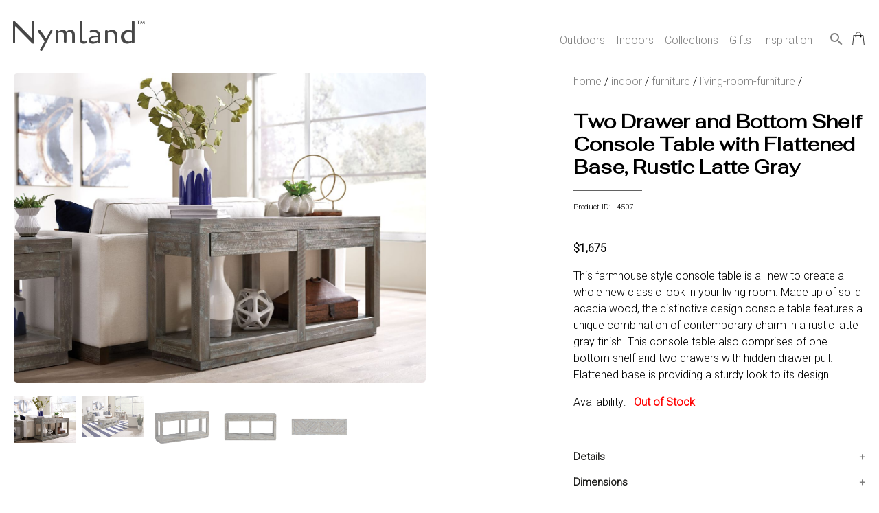

--- FILE ---
content_type: text/html; charset=utf-8
request_url: https://nymland.com/product?pid=4507
body_size: 10854
content:


<!DOCTYPE html>

<html lang="en">
	
	<head>	
		<title>Two Drawer and Bottom Shelf Console Table with Flattened Base, Rustic Latte Gray</title>
		<meta name="description" content="This farmhouse style console table is all new to create a whole new classic look in your living room. Made up of solid acacia wood, the distinctive design console table features a  unique combination of contemporary charm in a rustic latte gray finis"/> 
		<meta name="robots" content="index,follow"/>
		<link rel="canonical" href="https://nymland.com/product?pid=4507" />
		<meta charset="UTF-8">
<meta name="author" content="Nymland">
<meta name="viewport" content="width=device-width, initial-scale=1.0">


<!-- Favicon Links -->
<!-- generic -->
<link rel="icon" type="image/png" href="assets/images/favicons/favicon-16x16.png" sizes="16x16" />
<link rel="icon" type="image/png" href="assets/images/favicons/favicon-32x32.png" sizes="32x32" />
<link rel="icon" type="image/png" href="assets/images/favicons/favicon-48x48.png" sizes="48x48" />
<link rel="icon" type="image/png" href="assets/images/favicons/favicon-64x64.png" sizes="64x64" />
<link rel="icon" type="image/png" href="assets/images/favicons/favicon-128x128.png" sizes="128x128" />
<!-- Android -->
<link rel="shortcut icon" type="image/png" href="assets/images/favicons/favicon-196x196.png" sizes="196x196" />
<!-- iOS -->
<link rel="apple-touch-icon" type="image/png" href="assets/images/favicons/favicon-120x120.png" sizes="120x120" />
<link rel="apple-touch-icon" type="image/png" href="assets/images/favicons/favicon-152x152.png" sizes="152x152" />
<link rel="apple-touch-icon" type="image/png" href="assets/images/favicons/favicon-180x180.png" sizes="180x180" />
<!-- the rest -->
<link rel="icon" type="image/png" href="assets/images/favicons/favicon.ico"

<!-- Stylesheet Links -->
<link rel="stylesheet" href="assets/css/bootstrap.css" type="text/css" /> <!-- used for mega menu -->
<link rel="stylesheet" href="assets/css/main.css" type="text/css" />


<!-- Font Links -->
<link href="https://fonts.googleapis.com/css?family=Cagliostro&display=swap" rel="stylesheet">
<link href="https://fonts.googleapis.com/css2?family=Fahkwang&display=swap" rel="stylesheet">
<link href="https://fonts.googleapis.com/css2?family=Roboto:wght@300&display=swap" rel="stylesheet">
<link href="https://fonts.googleapis.com/icon?family=Material+Icons" rel="stylesheet">


<!-- Bing validation -->
<!--
<meta name="msvalidate.01" content="8D5BF7EB66FDA6E1C3D537E664011FC1" />
-->

<!-- Hotjar Tracking Code -->
<script>
    (function(h,o,t,j,a,r){
        h.hj=h.hj||function(){(h.hj.q=h.hj.q||[]).push(arguments)};
        h._hjSettings={hjid:1722294,hjsv:6};
        a=o.getElementsByTagName('head')[0];
        r=o.createElement('script');r.async=1;
        r.src=t+h._hjSettings.hjid+j+h._hjSettings.hjsv;
        a.appendChild(r);
    })(window,document,'https://static.hotjar.com/c/hotjar-','.js?sv=');
</script>

<!-- Facebook Pixel Code -->
<!--
<script>
!function(f,b,e,v,n,t,s)
{if(f.fbq)return;n=f.fbq=function(){n.callMethod?
n.callMethod.apply(n,arguments):n.queue.push(arguments)};
if(!f._fbq)f._fbq=n;n.push=n;n.loaded=!0;n.version='2.0';
n.queue=[];t=b.createElement(e);t.async=!0;
t.src=v;s=b.getElementsByTagName(e)[0];
s.parentNode.insertBefore(t,s)}(window, document,'script',
'https://connect.facebook.net/en_US/fbevents.js');
fbq('init', '2667215053555721');
fbq('track', 'PageView');
</script>
<noscript><img height="1" width="1" style="display:none"
src="https://www.facebook.com/tr?id=2667215053555721&ev=PageView&noscript=1"
/></noscript>
-->

<!-- Microsoft Advertising Tracking Code -->
<!--
<script>(function(w,d,t,r,u){var f,n,i;w[u]=w[u]||[],f=function(){var o={ti:"56308613"};o.q=w[u],w[u]=new UET(o),w[u].push("pageLoad")},n=d.createElement(t),n.src=r,n.async=1,n.onload=n.onreadystatechange=function(){var s=this.readyState;s&&s!=="loaded"&&s!=="complete"||(f(),n.onload=n.onreadystatechange=null)},i=d.getElementsByTagName(t)[0],i.parentNode.insertBefore(n,i)})(window,document,"script","//bat.bing.com/bat.js","uetq");</script>
--><!-- Global site tag (gtag.js) - Google Analytics + Google Ads(line 10)-->
<script async src="https://www.googletagmanager.com/gtag/js?id=UA-43755776-4"></script>
<script>
  window.dataLayer = window.dataLayer || [];
  function gtag(){dataLayer.push(arguments);}
  gtag('js', new Date());

  gtag('config', 'UA-43755776-4');
  gtag('config', 'AW-674370837');
</script> 

        <style>
            * {
            box-sizing: border-box;
            }

            img {
            vertical-align: middle;
            }

            /* Hide the images by default */
            .mySlides {
            display: none;
            }

            /* Add a pointer when hovering over the thumbnail images */
            .cursor {
            cursor: pointer;
            }

            /* On hover, add a black background color with a little bit see-through */
            .prev:hover,
            .next:hover {
            background-color: rgba(0, 0, 0, 0.8);
            }

            .row:after {
            content: "";
            display: table;
            clear: both;
            }

            /* Columns side by side */
            .column {
            float: left;
            width: 100px;
            padding-right: 10px !important;
            }

            /* Add a transparency effect for thumnbail images */
            .demo {
            opacity: 0.6;
            }

            .active,
            .demo:hover {
            opacity: 1;
            }

			#myImg {
			border-radius: 5px;
			cursor: pointer;
			transition: 0.3s;
			}

			/* The Modal (background) */
			.modal {
			display: none; /* Hidden by default */
			position: fixed; /* Stay in place */
			z-index: 500; /* Sit on top */
			padding-top: 90px !important; /* Location of the box */
			left: 0;
			top: 0;
			width: 100%; /* Full width */
			height: 100%; /* Full height */
			overflow: auto; /* Enable scroll if needed */
			background-color: rgb(0,0,0); /* Fallback color */
			background-color: rgba(0,0,0,0.9); /* Black w/ opacity */
			}

			/* Modal Content (image) */
			.modal-content {
			margin: auto;
			display: block;
			width: 80%;
			max-width: 700px;
			}

			/* Caption of Modal Image */
			#caption {
			margin: auto;
			display: block;
			width: 80%;
			max-width: 700px;
			text-align: center;
			color: #ccc;
			padding: 10px 0;
			height: 150px;
			}

			/* Add Animation */
			.modal-content, #caption {  
			-webkit-animation-name: zoom;
			-webkit-animation-duration: 0.6s;
			animation-name: zoom;
			animation-duration: 0.6s;
			}

			@-webkit-keyframes zoom {
			from {-webkit-transform:scale(0)} 
			to {-webkit-transform:scale(1)}
			}

			@keyframes zoom {
			from {transform:scale(0)} 
			to {transform:scale(1)}
			}

			/* The Close Button */
			.close {
			position: absolute;
			top: 90px;
			right: 70px;
			color: white;
			font-size: 60px;
			font-weight: bold;
			transition: 0.3s;
			z-index: 600;
			}

			.close:hover,
			.close:focus {
			color: #bbb;
			text-decoration: none;
			cursor: pointer;
			}

			/* 100% Image Width on Smaller Screens */
			@media only screen and (max-width: 700px){
				.modal-content {
					width: 100%;
				}
			}
        </style>
		
        <script>
            src="https://ajax.googleapis.com/ajax/libs/jquery/3.5.1/jquery.min.js">
        </script>

		<!-- Rich results structured data -->
		<script type="application/ld+json">
		    {
		    	"@context": "https://schema.org/",
				"@type": "Product",
				"name": "Two Drawer and Bottom Shelf Console Table with Flattened Base, Rustic Latte Gray",
				"image": "https://nymland.com/assets/images/products/large/BZ069-04507_1.jpg",
				"description": "This farmhouse style console table is all new to create a whole new classic look in your living room. Made up of solid acacia wood, the distinctive design console table features a  unique combination of contemporary charm in a rustic latte gray finish. This console table also comprises of one bottom shelf and two drawers with hidden drawer pull. Flattened base is providing a sturdy look to its design.",
				"sku": "BZ069-04507",
				"mpn": "BM187806",
				"gtin12": "192551235731",
				"brand": {
		        	"@type": "Brand",
					"name": "Benzara"
				},
				"offers": {
		        	"@type": "Offer",
					"url": "https://nymland.com/product?pid=4507",
					"priceCurrency": "USD",
					"price": "1675.00",
					"itemCondition": "https://schema.org/NewCondition",
					"availability": "https://schema.org/OutOfStock"
				}
		    }
		</script>		
		
		<!-- Product detail view event for Google Analytics -->
		<script>
			gtag('event', 'view_item', {
				"items": [
			    	{
						"id": "4507",
						"name": "Two Drawer and Bottom Shelf Console Table with Flattened Base, Rustic Latte Gray",
						"list_name": "",
						"brand": "Benzara",
						"category": "Living Room Furniture",
						"variant": "",
						"list_position": "",
						"quantity": "",
						"price": '1675.00'
			    	}
				]
			});
		</script>
		
		<!-- Product detail view event for Google Ads Remarketing -->
		<script>
			gtag('event', 'page_view', {
		    	'send_to': 'AW-674370837',
				'value': '1675.00',
				'items': [{
					'id': '4507',
					'google_business_vertical': 'retail'
		    	}]
			});
		</script>  	
		
		<!-- Facebook Event Code -->
		<script>
		fbq('track', 'ViewContent');
		</script>
		
		<!-- Criteo Product Tag -->
		<script type="text/javascript" src="//static.criteo.net/js/ld/ld.js" async="true"></script>
		<script type="text/javascript">
		  window.criteo_q = window.criteo_q || [];
		  var deviceType = /iPad/.test(navigator.userAgent) ? "t" : /Mobile|iP(hone|od)|Android|BlackBerry|IEMobile|Silk/.test(navigator.userAgent) ? "m" : "d";
		  window.criteo_q.push(
		    { event: "setAccount", account: 74854 }, // You should never update this line
		    { event: "setEmail", email: "" }, // Can be an empty string
		    { event: "setSiteType", type: deviceType },
		    {
		      event: "viewItem",
		      item: "4507"
		    }
		  );
		</script>
		<!-- END Criteo Product Tag -->
	</head>
	


	<body>			
		<div class="page-wrapper">
			<div id="grid-page-wrapper">
				<header>
					


<!-- Script for mega menu -->
<script src="https://code.jquery.com/jquery-3.3.1.slim.min.js" integrity="sha384-q8i/X+965DzO0rT7abK41JStQIAqVgRVzpbzo5smXKp4YfRvH+8abtTE1Pi6jizo" crossorigin="anonymous"></script>
<script src="https://stackpath.bootstrapcdn.com/bootstrap/4.3.1/js/bootstrap.min.js" integrity="sha384-JjSmVgyd0p3pXB1rRibZUAYoIIy6OrQ6VrjIEaFf/nJGzIxFDsf4x0xIM+B07jRM" crossorigin="anonymous"></script>


<!-- Mega menu -->
<div class="banner-area">
	<div class="container">
		<div class="row">
			<div class="col-12">
				<nav class="navbar navbar-expand-lg navbar-light rounded">
					<a class="navbar-brand" href="/"><span class="logo">Nymland<sup class="tm">&trade;</sup></span></a>
					<button class="navbar-toggler" type="button" data-toggle="collapse" data-target="#navbar" aria-controls="navbars" aria-expanded="false" aria-label="Toggle navigation" style="margin-right: 0px;">
				    <span class="navbar-toggler-icon"></span>
					</button>
				
					<div class="collapse navbar-collapse" id="navbar">
				    	<ul class="navbar-nav ml-auto">
							<li class="nav-item dropdown menu-area">
					        	<a class="nav-link" href="" id="mega-one" data-toggle="dropdown" aria-haspopup="true" aria-expanded="false">
								Outdoors
					        	</a>
								<div class="dropdown-menu mega-area" aria-labelledby="mega-one">
									<div class="row">
										<div class="col-sm-6 col-lg-3">
											<img src="assets/images/website/outdoors.jpg" alt="outdoor home decor" style="width: 100%; padding-right: 20px; padding-bottom: 20px;">
						        		</div>
										<div class="col-sm-6 col-lg-8">
											<!-- Adjust column count below as needed -->
											<div style="column-count:2; column-gap: 40px; column-width: 100px;">
												<a href="category-super?sid=5"><h6>OUTDOOR DECOR</h6></a><a class="dropdown-item" href="category-major?mid=117">Outdoor Pots & Stands</a><a class="dropdown-item" href="category-major?mid=34">Weathervanes and Cupolas</a><a class="dropdown-item" href="category-major?mid=23">Statues and Sculptures</a><a class="dropdown-item" href="category-major?mid=26">Bird & Wildlife Houses</a><a class="dropdown-item" href="category-major?mid=35">Lawn and Garden Accents</a><a class="dropdown-item" href="category-major?mid=25">Bird & Wildlife Feeders</a><a class="dropdown-item" href="category-major?mid=22">Outdoor Fountains</a><a class="dropdown-item" href="category-major?mid=27">Bird Baths</a><a class="dropdown-item" href="category-major?mid=191">Door Knockers</a><a class="dropdown-item" href="category-major?mid=33">Outdoor Wall Decor</a><a class="dropdown-item" href="category-major?mid=21">Garden Signs</a><a class="dropdown-item" href="category-major?mid=192">Stepping Stones</a><br><a href="category-super?sid=1"><h6>OUTDOOR FURNITURE</h6></a><a class="dropdown-item" href="category-major?mid=1">Outdoor Seating</a><a class="dropdown-item" href="category-major?mid=2">Outdoor Tables</a><a class="dropdown-item" href="category-major?mid=4">Hammocks</a><br><a href="category-super?sid=17"><h6>OUTDOOR ENTERTAINING</h6></a><a class="dropdown-item" href="category-major?mid=120">Outdoor Serving Carts</a><a class="dropdown-item" href="category-major?mid=119">Buckets & Coolers</a><br><a href="category-super?sid=7"><h6>GARDENING AND ACCESSORIES</h6></a><a class="dropdown-item" href="category-major?mid=51">Planters</a><a class="dropdown-item" href="category-major?mid=60">Garden Hose Organizers</a><br><a href="category-super?sid=6"><h6>OUTDOOR LIGHTING</h6></a><a class="dropdown-item" href="category-major?mid=48">Outdoor Lanterns</a><a class="dropdown-item" href="category-major?mid=49">Pathway Lighting</a><br>												
												
											</div>
						        		</div>
						        		<div class="col-sm-6 col-lg-1">
											<a href="category-global?gid=1"><button>View All</button></a>
						        		</div>
					        		</div>
					        	</div>
							</li>
							<li class="nav-item dropdown menu-area">
					        	<a class="nav-link" href="" id="mega-two" data-toggle="dropdown" aria-haspopup="true" aria-expanded="false">
								Indoors
					        	</a>
								<div class="dropdown-menu mega-area" aria-labelledby="mega-one">
									<div class="row">
										<div class="col-sm-6 col-lg-3">
											<img src="assets/images/website/indoors.jpg" alt="indoor home decor" style="width: 100%; padding-right: 20px; padding-bottom: 20px;">
						        		</div>
										<div class="col-sm-6 col-lg-8">
											<div style="column-count:3; column-gap: 40px; column-width: 100px;">
												<a href="category-super?sid=13"><h6>HOME DECOR</h6></a><a class="dropdown-item" href="category-major?mid=140">Wall Decor</a><a class="dropdown-item" href="category-major?mid=97">Aromatherapy</a><a class="dropdown-item" href="category-major?mid=137">Home Accents</a><a class="dropdown-item" href="category-major?mid=139">Botanicals</a><a class="dropdown-item" href="category-major?mid=93">Clocks</a><a class="dropdown-item" href="category-major?mid=141">Candlelight</a><a class="dropdown-item" href="category-major?mid=89">Mirrors</a><a class="dropdown-item" href="category-major?mid=142">Picture Frames</a><a class="dropdown-item" href="category-major?mid=96">Fireplaces and Heaters</a><a class="dropdown-item" href="category-major?mid=143">Accent Pillows & Blankets</a><a class="dropdown-item" href="category-major?mid=138">Window Treatments</a><a class="dropdown-item" href="category-major?mid=95">Seasonal Decor</a><a class="dropdown-item" href="category-major?mid=193">Door Stoppers</a><a class="dropdown-item" href="category-major?mid=194">Phone Holders</a><br><a href="category-super?sid=11"><h6>LIGHTING</h6></a><a class="dropdown-item" href="category-major?mid=77">Ceiling Lights</a><a class="dropdown-item" href="category-major?mid=81">Floor Lamps</a><a class="dropdown-item" href="category-major?mid=126">Wall Lights</a><a class="dropdown-item" href="category-major?mid=127">Lamp Shades</a><a class="dropdown-item" href="category-major?mid=80">Desk and Table Lamps</a><br><a href="category-super?sid=18"><h6>KITCHEN & DINING</h6></a><a class="dropdown-item" href="category-major?mid=165">Cookware & Bakeware</a><a class="dropdown-item" href="category-major?mid=162">Servewear</a><a class="dropdown-item" href="category-major?mid=159">Dinnerware</a><a class="dropdown-item" href="category-major?mid=168">Kitchen Storage</a><a class="dropdown-item" href="category-major?mid=166">Kitchen Tools & Utensils</a><a class="dropdown-item" href="category-major?mid=164">Kitchen & Table Linens</a><a class="dropdown-item" href="category-major?mid=160">Drinkware</a><a class="dropdown-item" href="category-major?mid=167">Table Accents</a><br><a href="category-super?sid=10"><h6>FURNITURE</h6></a><a class="dropdown-item" href="category-major?mid=125">Accent Furniture</a><a class="dropdown-item" href="category-major?mid=71">Bedroom Furniture</a><a class="dropdown-item" href="category-major?mid=70">Kitchen & Dining Furniture</a><a class="dropdown-item" href="category-major?mid=69">Living Room Furniture</a><a class="dropdown-item" href="category-major?mid=74">Home Office Furniture</a><br><a href="category-super?sid=15"><h6>BEDDING</h6></a><a class="dropdown-item" href="category-major?mid=146">Bed Coverings</a><a class="dropdown-item" href="category-major?mid=147">Bedding Basics</a><a class="dropdown-item" href="category-major?mid=148">Mattresses & Foundations</a><br><a href="category-super?sid=16"><h6>ORGANIZATION & STORAGE</h6></a><a class="dropdown-item" href="category-major?mid=151">Closet Organization</a><a class="dropdown-item" href="category-major?mid=153">Storage Containers</a><a class="dropdown-item" href="category-major?mid=156">Office Organization</a><a class="dropdown-item" href="category-major?mid=152">Bathroom Organization</a><a class="dropdown-item" href="category-major?mid=149">Wall Hooks, Racks & Shelves</a><br><a href="category-super?sid=19"><h6>BABY & KIDS</h6></a><a class="dropdown-item" href="category-major?mid=176">Kids Bedroom Furniture</a><br><a href="category-super?sid=14"><h6>BATH</h6></a><a class="dropdown-item" href="category-major?mid=105">Bath Accessories</a><br><a href="category-super?sid=20"><h6>PET</h6></a><a class="dropdown-item" href="category-major?mid=186">Pet Bowls & Feeders</a><br><a href="category-super?sid=12"><h6>RUGS & MATS</h6></a><a class="dropdown-item" href="category-major?mid=85">Area Rugs</a><a class="dropdown-item" href="category-major?mid=133">Doormats</a><br>											
											</div>
						        		</div>
						        		<div class="col-sm-6 col-lg-1">
											<a href="category-global?gid=2"><button>View All</button></a>
						        		</div>
					        		</div>
					        	</div>
							</li>
							<li class="nav-item dropdown">
					        	<a class="nav-link" href="" id="mega-three" data-toggle="dropdown" aria-haspopup="true" aria-expanded="false">
								Collections
					        	</a>					        	
					        	<div class="dropdown-menu">
						        	<a class="dropdown-item" style="padding-left: 5px;" href="collections?id=1">Solar Powered</a>					        	</div>
							</li>
							<li class="nav-item dropdown">
					        	<a class="nav-link" href="" id="mega-three" data-toggle="dropdown" aria-haspopup="true" aria-expanded="false">
								Gifts
					        	</a>					        	
					        	<div class="dropdown-menu">
						        	<a class="dropdown-item" style="padding-left: 5px;" href="gifts?group=1">Gifts Under $25</a><a class="dropdown-item" style="padding-left: 5px;" href="gifts?group=2">Gifts $25 - $50</a><a class="dropdown-item" style="padding-left: 5px;" href="gifts?group=3">Gifts $50 - $100</a><a class="dropdown-item" style="padding-left: 5px;" href="gifts?group=4">Gifts for Her</a><a class="dropdown-item" style="padding-left: 5px;" href="gifts?group=5">Gifts for Him</a>					        	</div>
							</li>
							<li class="nav-item dropdown menu-area">
					        	<a class="nav-link" href="blog">Inspiration</a>
							</li>
							<li class="nav-item">
								<a href="search"><i class="material-icons function-icon">search</i></a>
							</li>
							<li class="nav-item">
					        	<div class="cart-icon">
						        	<a href="cart"><img src="[data-uri]" style="width:30px; padding-top:35px; padding-left:10px;" alt="cart"></a> 
									<div class="cart-dot"  style="display:none" ></div>
					        	</div>							
							</li>
						</ul>
					</div>
				</nav>
			</div>
		</div>
		
	</div>
</div>

<!--
<div id="popup" class="popup__wrapper">
	<div class="popup__container">
		<span class="close" onclick="document.getElementById('popup').style.display = 'none'; setCookie('exitpopup', 'no', 365);">&times;</span>
		<h1>Want To Make Your Home LOOK GREAT?</h1>
		<p>Discover neat ideas, tips and savings by subscribing to our newsletter.  Unsubscribe anytime. We will not share or sell your email address.</p>
		<form method="post" action="process-subscription.php">
			<input type="email" name="email" id="inputEmail" placeholder="Enter your email" style="text-align: center; background-color: lightyellow; color: gray;" required>
			<br>
			<button class="button" type="submit" name="subscribe" style="background-color: orange; color: black;" onclick="setCookie('exitpopup', 'no', 365);"><span style="line-height:10%;">Subscribe</span></button>
		</form> 

		<input type="button" id="noThanks" onclick="document.getElementById('popup').style.display = 'none'; setCookie('exitpopup', 'no', 365);" value="No Thanks. I do not like making my home look great." />
	</div>
</div>


<script>
	function onMouseOut(event) {
    // If the mouse is near the top of the window, show the popup
    // Also, do NOT trigger when hovering or clicking on selects
    if (
        event.clientY < 50 &&
        event.relatedTarget == null &&
        event.target.nodeName.toLowerCase() !== "select"
    ) {
        // Remove this event listener
        document.removeEventListener("mouseout", onMouseOut);

        // Show the popup
        document.getElementById("popup").style.display = "flex";
    }
}

document.addEventListener("mouseout", onMouseOut);


function setCookie(cname, cvalue, exdays) {
        var d = new Date();
        d.setTime(d.getTime() + (exdays*24*60*60*1000));
        var expires = "expires="+d.toUTCString();
        document.cookie = cname + "=" + cvalue + "; " + expires;
    }
</script>
-->




			    
				</header> 
						
		
				<main>
					<div id="grid-product-detail">
						<section id="images">
                            <!-- Hero Image -->
							                                <div class="mySlides">
                                    <img id="myImg" src="assets/images/products/xlarge/BZ069-04507_1.jpg" style="width:100%; max-width:600px;" />    
                                </div>
                                                            <div class="mySlides">
                                    <img id="myImg" src="assets/images/products/xlarge/BZ069-04507_2.jpg" style="width:100%; max-width:600px;" />    
                                </div>
                                                            <div class="mySlides">
                                    <img id="myImg" src="assets/images/products/xlarge/BZ069-04507_3.jpg" style="width:100%; max-width:600px;" />    
                                </div>
                                                            <div class="mySlides">
                                    <img id="myImg" src="assets/images/products/xlarge/BZ069-04507_4.jpg" style="width:100%; max-width:600px;" />    
                                </div>
                                                            <div class="mySlides">
                                    <img id="myImg" src="assets/images/products/xlarge/BZ069-04507_5.jpg" style="width:100%; max-width:600px;" />    
                                </div>
                            
                            <!-- The Modal -->
							<div id="myModal" class="modal">
								<span class="close">&times;</span>
								<img class="modal-content" id="img01">
								<div id="caption"></div>
							</div>

							<script>
								// Get the modal
								var modal = document.getElementById("myModal");

								// Get the image and insert it inside the modal - use its "alt" text as a caption
								var img = document.getElementById("myImg");
								var modalImg = document.getElementById("img01");
								var captionText = document.getElementById("caption");
								img.onclick = function(){
								modal.style.display = "block";
								modalImg.src = this.src;
								captionText.innerHTML = this.alt;
								}

								// Get the <span> element that closes the modal
								var span = document.getElementsByClassName("close")[0];

								// When the user clicks on <span> (x), close the modal
								span.onclick = function() { 
								modal.style.display = "none";
								}
							</script>

							<!-- Thumbnails -->
                            <div class="row" style="margin-top: 20px !important;">
                                                                    <div class="column">
                                        <img class="demo cursor" src="assets/images/products/xlarge/BZ069-04507_1.jpg" alt="Two Drawer and Bottom Shelf Console Table with Flattened Base, Rustic Latte Gray" width="100px" onclick="currentSlide(1)" style="width:100%;"/>
                                    </div>
                                                                    <div class="column">
                                        <img class="demo cursor" src="assets/images/products/xlarge/BZ069-04507_2.jpg" alt="Two Drawer and Bottom Shelf Console Table with Flattened Base, Rustic Latte Gray" width="100px" onclick="currentSlide(2)" style="width:100%;"/>
                                    </div>
                                                                    <div class="column">
                                        <img class="demo cursor" src="assets/images/products/xlarge/BZ069-04507_3.jpg" alt="Two Drawer and Bottom Shelf Console Table with Flattened Base, Rustic Latte Gray" width="100px" onclick="currentSlide(3)" style="width:100%;"/>
                                    </div>
                                                                    <div class="column">
                                        <img class="demo cursor" src="assets/images/products/xlarge/BZ069-04507_4.jpg" alt="Two Drawer and Bottom Shelf Console Table with Flattened Base, Rustic Latte Gray" width="100px" onclick="currentSlide(4)" style="width:100%;"/>
                                    </div>
                                                                    <div class="column">
                                        <img class="demo cursor" src="assets/images/products/xlarge/BZ069-04507_5.jpg" alt="Two Drawer and Bottom Shelf Console Table with Flattened Base, Rustic Latte Gray" width="100px" onclick="currentSlide(5)" style="width:100%;"/>
                                    </div>
                                                            </div>
						</section>
						
						<section id="detail">
							<div class="breadcrumbs">
								<a href="/">home</a> / 
								<a href="category-global?gid=2">indoor</a> / 
								<a href="category-super?sid=10">furniture</a> / 
								
																<a href="category-major?mid=69">living-room-furniture</a> /
																	
								<!--
																<a href="category-minor?ncid=39">coffee-tables</a> /
																-->
									
								<!--two-drawer-and-bottom-shelf-console-table-with-flattened-base-rustic-latte-gray-->
							</div>
							
							
							<h1 class="product-title">Two Drawer and Bottom Shelf Console Table with Flattened Base, Rustic Latte Gray</h1>
							<hr class="title-underline"/>
							<p class="product-number" style="font-size: 11px;">Product ID: &nbsp;&nbsp;4507</p>
							<br>
							
							<p>
							<!--
														-->
							<span class="price">$1,675</span>
														</p>
							
							<!-- Product Ratings in Future Release -->
							<!--<i class="material-icons">star_outline</i><i class="material-icons">star_outline</i><i class="material-icons">star_outline</i><i class="material-icons">star_outline</i><i class="material-icons">star_outline</i> &nbsp;&nbsp;0 Reviews<br>-->
							
							
							<p>This farmhouse style console table is all new to create a whole new classic look in your living room. Made up of solid acacia wood, the distinctive design console table features a  unique combination of contemporary charm in a rustic latte gray finish. This console table also comprises of one bottom shelf and two drawers with hidden drawer pull. Flattened base is providing a sturdy look to its design.</p>
							
							
							<!-- Hide if out of stock -->
														
							<div id="availability">
								Availability:  &nbsp;
									<span style="color:red; font-weight:bold;">Out of Stock</span>								<br><br>
							</div>
							
							<!-- Hide if out of stock -->
														
							<br>
							<button class="accordion">Details</button>
							<div class="panel">
							  <ul><li>It consists of one console table only</li><li>It features two drawer with hidden drawer pull and bottom shelf</li><li>Made up of wood and features a rustic latte gray finish</li><li>Top Material -Solid + Manufactured Wood</li><li>Base Material -Solid + Manufactured Wood</li><li>Drawers-No</li><li>Shelves Included- Yes</li></ul>							</div>
							
							<button class="accordion">Dimensions</button>
							<div class="panel">
							  <ul><li>17x60X30 IN</li></ul>							</div>
							
							<button class="accordion">Shipping</button>
							<div class="panel">
							  <p>Ships in 2-5 days. Free shipping in Contiguous USA.</p>
							</div>
							
							<button class="accordion">Returns</button>
							<div class="panel">
							  <p>You are covered by our 30-day Satisfaction Guarantee. If you do not love it within the first 30 days, return it for full refund, minus original and return shipping costs. Click the Return an Order link located in the footer of the website to initiate a return. For damaged or missing items call us within 7 days of product receipt for instructions.</p>
							</div>
						
						</section>
						
						<section id="additional">
													</section>
						
						<section id="similar" >
							<hr>
							<h2>YOU MAY ALSO LIKE</h2>
							<div class="mini-gallery">
								<div class="mini-gallery-item">
									   
									    <a href="product?pid=167">
										    <figure class="product-callout">
										      <img src="assets/images/products/small/BZ069-00167_1.jpg" alt="5 Drawer Wooden Chest with Shimmer Front, Champagne Gold">
										      <figcaption>5 Drawer Wooden Chest with Shimmer Front, Champagne Gold <br> <span class="price">$289.00</span></figcaption>
										    </figure>
									    </a>   
									   
									    <a href="product?pid=169">
										    <figure class="product-callout">
										      <img src="assets/images/products/small/BZ069-00169_1.jpg" alt="Ninove Contemporary Style Coffee Table, Black">
										      <figcaption>Ninove Contemporary Style Coffee Table, Black <br> <span class="price">$379.00</span></figcaption>
										    </figure>
									    </a>   
									   
									    <a href="product?pid=181">
										    <figure class="product-callout">
										      <img src="assets/images/products/small/BZ069-00181_1.jpg" alt="Vilhelm II Mid-Century Modern Coffee Table In Gray">
										      <figcaption>Vilhelm II Mid-Century Modern Coffee Table In Gray <br> <span class="price">$375.00</span></figcaption>
										    </figure>
									    </a>   
									   
									    <a href="product?pid=197">
										    <figure class="product-callout">
										      <img src="assets/images/products/small/BZ069-00197_1.jpg" alt="3 Drawer Wooden Nightstand with Horizontal Lines and Round Knobs, Black">
										      <figcaption>3 Drawer Wooden Nightstand with Horizontal Lines and Round Knobs, Black <br> <span class="price">$545.00</span></figcaption>
										    </figure>
									    </a>   
									   
									    <a href="product?pid=289">
										    <figure class="product-callout">
										      <img src="assets/images/products/small/BZ069-00289_1.jpg" alt="Carrie Transitional Coffee Table, Antique Black">
										      <figcaption>Carrie Transitional Coffee Table, Antique Black <br> <span class="price">$505.00</span></figcaption>
										    </figure>
									    </a>   
																	</div>
							</div>
						</section>
						
						<section id="viewed"  style="display:none" >
							<hr>
							<h2>RECENTLY VIEWED</h2>
							<div class="mini-gallery">
								<div class="mini-gallery-item">
																	</div>
							</div>
						</section>
					</div>
				</main>
			  
				
				<footer>
					<div id="grid-container-footer">	
	<section id="customer-care">
			<h5>CUSTOMER CARE</h5>
			<ul>
				<li><a href="payment-options">Payment Options</a></li>
				<li><a href="shipping">Shipping</a></li>
				<li><a href="track-order">Track Your Order</a></li>
				<li><a href="returns">Return an Order</a></li>
				<!--<li><a href="">Cancel an Order</a></li>-->
				<!--<li><a href="">Email Preferences</a></li>-->
				<!--<li><a href="">Satisfaction Guarantee</a></li>-->
			</ul>
	</section>
	
	<section id="our-company">
			<h5>COMPANY</h5>
			<ul>
				<li><a href="about">About Us</a></li>
				<li><a href="privacy">Privacy Policy</a></li>
				<li><a href="terms">Terms of Use</a></li>
				<!--<li><a href="">Sitemap</a></li>-->
			</ul>
	</section>

	<section id="contact-us">
			<h5>CONTACT US</h5>
			<ul>
				<li><a href="tel:937-709-0029"><i class="material-icons">phone</i>&nbsp;937.709.0029</a></li>
				<li>&nbsp;&nbsp;&nbsp;&nbsp;&nbsp;Mon-Fri, 9am - 5pm ET</li>
				<!--<li>&nbsp;&nbsp;&nbsp;&nbsp;&nbsp;Closed Christmas Day</li>-->
				<li><a href="mailto:care@nymland.com"><i class="material-icons">email</i>&nbsp;care@nymland.com</a></li>
			</ul>
	</section>
	
	<section id="stay-connected">
			<h5>STAY CONNECTED</h5>
			<!--
						-->
			<form method="post" action="process-subscription.php">
				<input type="text" name="age" id="age" placeholder="Age" autocorrect="off" spellcheck="false" autocomplete="off" readonly onfocus="this.removeAttribute('readonly');" style="position: absolute; right: 100000px;">
				<input type="email" name="email" id="inputEmail" placeholder="Email Address" style="position: relative;" required>
				<br>
				<button class="mini-button" type="submit" name="subscribe"><span style="line-height:10%;">Subscribe</span></button>
				<!-- Script to help enforce form inputs autocomplete off -->
				<script>
					$('input').attr('autocomplete', 'off');
				</script>
			</form>
						
			<br>
			<a href="https://www.facebook.com/NymlandHomeDecor/" target="_blank"><span class="social-button" title="facebook">E</span></a>
			<a href="https://twitter.com/Nymland_" target="_blank"><span class="social-button" title="twitter">D</span></a>
			<a href="https://www.pinterest.com/nymland/" target="_blank"><span class="social-button" title="pintrest">A</span></a>
			<a href="https://www.instagram.com/nymland/" target="_blank"><span class="social-button" title="instagram">Q</span></a>
	</section>
	
	<div id="copyright">
		<p>&copy; 2026 Nymland.  All rights reserved.</p>
	</div>

</div>		
				</footer>
			</div>
		</div>

		
		
		<!-- accordian -->
		<script>
			var acc = document.getElementsByClassName("accordion");
			var i;
			
			for (i = 0; i < acc.length; i++) {
			  acc[i].addEventListener("click", function() {
			    this.classList.toggle("open");
			    var panel = this.nextElementSibling;
			    if (panel.style.maxHeight) {
			      panel.style.maxHeight = null;
			    } else {
			      panel.style.maxHeight = panel.scrollHeight + "px";
			    } 
			  });
			}
		</script>	
        
        <!-- image gallery -->
        <script>
            var slideIndex = 1;
            showSlides(slideIndex);

            function currentSlide(n) {
            showSlides(slideIndex = n);
            }

            function showSlides(n) {
            var i;
            var slides = document.getElementsByClassName("mySlides");
            var dots = document.getElementsByClassName("demo");
            var captionText = document.getElementById("caption");
            if (n > slides.length) {slideIndex = 1}
            if (n < 1) {slideIndex = slides.length}
            for (i = 0; i < slides.length; i++) {
                slides[i].style.display = "none";
            }
            for (i = 0; i < dots.length; i++) {
                dots[i].className = dots[i].className.replace(" active", "");
            }
            slides[slideIndex-1].style.display = "block";
            dots[slideIndex-1].className += " active";
            captionText.innerHTML = dots[slideIndex-1].alt;
            }
        </script>

	<!-- Added-to-Bag Popup -->
	
<script>
	function open_cart_popup() {
		document.getElementById('cart-popup').style.display = 'flex';
		// <!-- Google Analytics Event Tag -->
		gtag('event', 'add_to_cart', {
		  "items": [
		    {
		    	"id": "4507",
				"name": "Two Drawer and Bottom Shelf Console Table with Flattened Base, Rustic Latte Gray",
				"list_name": "",
				"brand": "Benzara",
				"category": "Living Room Furniture",
				"variant": "",
				"list_position": "",
				"quantity": "",
				"price": '1675.00'
		    }
		  ]
		});
		
		// <!-- Add prospect to Google remarketing list -->
		  gtag('event', 'conversion', {
		      'send_to': 'AW-674370837/MLRoCKH6stMBEJWqyMEC',
		      'value': 1.0,
		      'currency': 'USD',
		      'aw_remarketing_only': true
		  });
		
		// <!-- Facebook Event Code -->
		fbq('track', 'AddToCart');
	}
</script>

		
		
<div id="cart-popup" class="cart__popup__wrapper"  >		
	<div class="cart__popup__container">
		<h2>Item Added to Your Shopping Bag</h2>		
		<br/>
		<a href="cart.php" class="button-outline">View Bag</a>
		<a href="checkout.php" class="button">Checkout</a>
		<br/><br/>
		<span class="cart__close" onclick="document.getElementById('cart-popup').style.display = 'none';">Continue Shopping ></span>
		
		<br/><br/>
		
		<div  style="display:none;"  >
			<hr>
			<h6>RELATED ITEMS</h6>
			  
			<div class="gallery">
							</div>	
		</div>
	</div>
</div>

	</body>
</html>